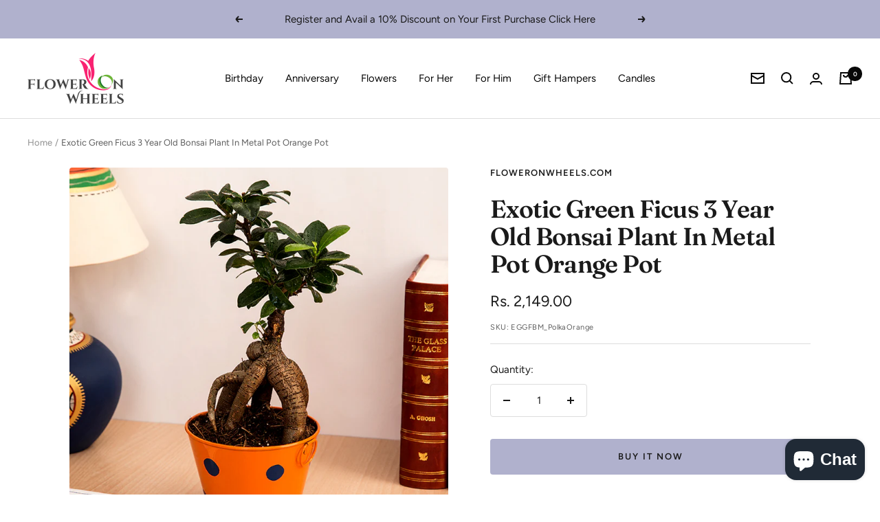

--- FILE ---
content_type: text/javascript; charset=utf-8
request_url: https://floweronwheels.com/products/exotic-green-ficus-3-year-old-bonsai-plant-in-metal-pot-orange-pot.js
body_size: 713
content:
{"id":7752405287161,"title":"Exotic Green Ficus 3 Year Old Bonsai Plant In Metal Pot Orange Pot","handle":"exotic-green-ficus-3-year-old-bonsai-plant-in-metal-pot-orange-pot","description":"\u003cp\u003eExotic Green Ficus Microcarpa 3 Year Old Bonsai Plant the natural indoor plant comes in a stylish color pot that will surely enhance the beauty of your living space. This ficus microcarpa bonsai plant needs very less maintenance and supervising. This Bonsai plant is considered as the plant which represent long life it bring peace, wealth and happiness to your home or office. Moreover it can be easily movable from one place to another as per your décor needs\u003c\/p\u003e\n\u003cul\u003e\n\u003cli\u003e\u003cstrong\u003ePot Material: Metal\u003c\/strong\u003e\u003c\/li\u003e\n\u003cli\u003e\u003cstrong\u003ePot Length: 10\u003c\/strong\u003e\u003c\/li\u003e\n\u003cli\u003e\u003cstrong\u003ePot Diameter (CM): 11\u003c\/strong\u003e\u003c\/li\u003e\n\u003cli\u003e\u003cstrong\u003eProduct Height (CM): 15 \u003c\/strong\u003e\u003c\/li\u003e\n\u003c\/ul\u003e","published_at":"2022-09-04T01:49:21+05:30","created_at":"2022-09-04T01:49:21+05:30","vendor":"floweronwheels.com","type":"Healthy Plants","tags":["Bonsai Plant","Bonsais","Corporate gift","Desk Plant","Desk Plants","Indoor plant","Mother's Day"],"price":214900,"price_min":214900,"price_max":214900,"available":true,"price_varies":false,"compare_at_price":null,"compare_at_price_min":0,"compare_at_price_max":0,"compare_at_price_varies":false,"variants":[{"id":43218465521913,"title":"Default Title","option1":"Default Title","option2":null,"option3":null,"sku":"EGGFBM_PolkaOrange","requires_shipping":true,"taxable":true,"featured_image":null,"available":true,"name":"Exotic Green Ficus 3 Year Old Bonsai Plant In Metal Pot Orange Pot","public_title":null,"options":["Default Title"],"price":214900,"weight":0,"compare_at_price":null,"inventory_management":"shopify","barcode":"","requires_selling_plan":false,"selling_plan_allocations":[]}],"images":["\/\/cdn.shopify.com\/s\/files\/1\/0655\/4746\/9049\/products\/EGB3MO_Orange-1.jpg?v=1662288590","\/\/cdn.shopify.com\/s\/files\/1\/0655\/4746\/9049\/products\/EGB3MO_Orange-2.jpg?v=1662288590","\/\/cdn.shopify.com\/s\/files\/1\/0655\/4746\/9049\/products\/EGB3MO_Orange-3.jpg?v=1662288591","\/\/cdn.shopify.com\/s\/files\/1\/0655\/4746\/9049\/products\/EGB3MO_Orange-4.jpg?v=1662288591"],"featured_image":"\/\/cdn.shopify.com\/s\/files\/1\/0655\/4746\/9049\/products\/EGB3MO_Orange-1.jpg?v=1662288590","options":[{"name":"Title","position":1,"values":["Default Title"]}],"url":"\/products\/exotic-green-ficus-3-year-old-bonsai-plant-in-metal-pot-orange-pot","media":[{"alt":"Ficus Bonsai 3 year old plant in pot - for online delivery for corporate gift birthday anniversary congratulations good-luck - free urgent delivery India - Delhi Mumbai Bangalore Pune Hyderabad Chennai Kolkata Ahmedabad NOIDA Gurugram","id":30340440752377,"position":1,"preview_image":{"aspect_ratio":1.0,"height":728,"width":728,"src":"https:\/\/cdn.shopify.com\/s\/files\/1\/0655\/4746\/9049\/products\/EGB3MO_Orange-1.jpg?v=1662288590"},"aspect_ratio":1.0,"height":728,"media_type":"image","src":"https:\/\/cdn.shopify.com\/s\/files\/1\/0655\/4746\/9049\/products\/EGB3MO_Orange-1.jpg?v=1662288590","width":728},{"alt":"Ficus Bonsai 3 year old plant in pot - for online delivery for corporate gift birthday anniversary congratulations good-luck - free urgent delivery India - Delhi Mumbai Bangalore Pune Hyderabad Chennai Kolkata Ahmedabad NOIDA Gurugram","id":30340440785145,"position":2,"preview_image":{"aspect_ratio":1.0,"height":728,"width":728,"src":"https:\/\/cdn.shopify.com\/s\/files\/1\/0655\/4746\/9049\/products\/EGB3MO_Orange-2.jpg?v=1662288590"},"aspect_ratio":1.0,"height":728,"media_type":"image","src":"https:\/\/cdn.shopify.com\/s\/files\/1\/0655\/4746\/9049\/products\/EGB3MO_Orange-2.jpg?v=1662288590","width":728},{"alt":"Ficus Bonsai 3 year old plant in pot - for online delivery for corporate gift birthday anniversary congratulations good-luck - free urgent delivery India - Delhi Mumbai Bangalore Pune Hyderabad Chennai Kolkata Ahmedabad NOIDA Gurugram","id":30340440817913,"position":3,"preview_image":{"aspect_ratio":1.0,"height":728,"width":728,"src":"https:\/\/cdn.shopify.com\/s\/files\/1\/0655\/4746\/9049\/products\/EGB3MO_Orange-3.jpg?v=1662288591"},"aspect_ratio":1.0,"height":728,"media_type":"image","src":"https:\/\/cdn.shopify.com\/s\/files\/1\/0655\/4746\/9049\/products\/EGB3MO_Orange-3.jpg?v=1662288591","width":728},{"alt":"Ficus Bonsai 3 year old plant in pot - for online delivery for corporate gift birthday anniversary congratulations good-luck - free urgent delivery India - Delhi Mumbai Bangalore Pune Hyderabad Chennai Kolkata Ahmedabad NOIDA Gurugram","id":30340440850681,"position":4,"preview_image":{"aspect_ratio":1.0,"height":728,"width":728,"src":"https:\/\/cdn.shopify.com\/s\/files\/1\/0655\/4746\/9049\/products\/EGB3MO_Orange-4.jpg?v=1662288591"},"aspect_ratio":1.0,"height":728,"media_type":"image","src":"https:\/\/cdn.shopify.com\/s\/files\/1\/0655\/4746\/9049\/products\/EGB3MO_Orange-4.jpg?v=1662288591","width":728}],"requires_selling_plan":false,"selling_plan_groups":[]}

--- FILE ---
content_type: text/javascript
request_url: https://floweronwheels.com/cdn/shop/t/5/assets/custom.js?v=180284358077111306691668868660
body_size: -592
content:
//# sourceMappingURL=/cdn/shop/t/5/assets/custom.js.map?v=180284358077111306691668868660
